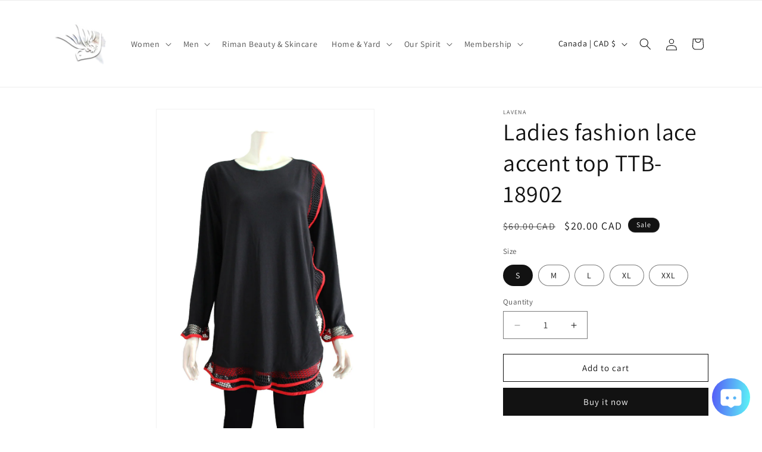

--- FILE ---
content_type: application/javascript
request_url: https://cdn.secomapp.com/promotionpopup/cdn/allshops/ozaya-fashion-mart/1609972656.js?shop=ozaya-fashion-mart.myshopify.com
body_size: -58
content:
if(typeof SCAPP==="undefined"){SCAPP={version:1,activated:0,created:1608656400};}
SCAPP.popups={};
SCAPP.filter={"home":null,"cart_empty":null,"cart_nonempty":null,"cart_specific":null,"specific":null,"all":null,"open":null,"leave":null};;
